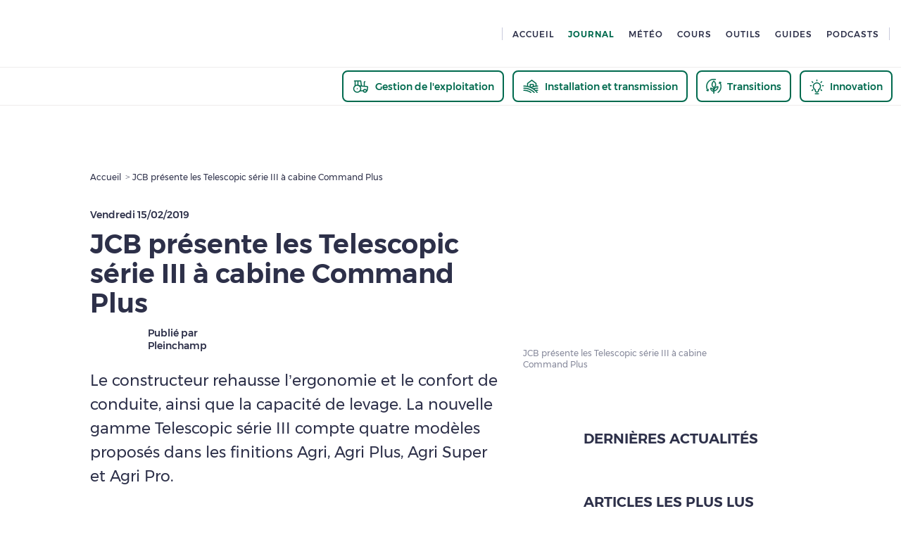

--- FILE ---
content_type: text/css
request_url: https://www.pleinchamp.com/_next/static/css/f29228570598827e.css
body_size: 1930
content:
.Comment_align-left__n_HJk.Comment_ez-embed-type-image__PalYQ{margin-right:10px;float:left}.Comment_align-left__n_HJk.Comment_ez-embed-type-image__PalYQ img{max-width:revert}.Comment_align-left__n_HJk.Comment_ez-embed-type-image__PalYQ .Comment_ezimage-field__O3Nb4{margin-right:20px;width:min-content}.Comment_align-right__vo5iR.Comment_ez-embed-type-image__PalYQ{margin-left:10px;float:right}.Comment_align-center__EI_x_.Comment_ez-embed-type-image__PalYQ{text-align:center}.Comment_comment__XH9yR{margin-bottom:48px}.Comment_comment__XH9yR p{margin-bottom:12px}div.Comment_comments-not-logged-in__aHC9n{background-color:#f8f9fa;padding:48px}div.Comment_comments-not-logged-in__aHC9n div{display:flex;flex-direction:column;text-align:center}div.Comment_comments-not-logged-in__aHC9n div>:not(:last-child){margin-bottom:24px}@media only screen and (min-width:1024px){div.Comment_comments-not-logged-in__aHC9n div{justify-content:space-evenly;flex-direction:row}div.Comment_comments-not-logged-in__aHC9n div>:not(:last-child){margin-bottom:0}div.Comment_comments-not-logged-in__aHC9n div>*{margin:0 12px}}div.Comment_comments-not-logged-in__aHC9n .Comment_comment-not-logged-in-text__IwduF{margin-bottom:24px}.FormHints_align-left__smsey.FormHints_ez-embed-type-image__02mrM{margin-right:10px;float:left}.FormHints_align-left__smsey.FormHints_ez-embed-type-image__02mrM img{max-width:revert}.FormHints_align-left__smsey.FormHints_ez-embed-type-image__02mrM .FormHints_ezimage-field__CTqT4{margin-right:20px;width:min-content}.FormHints_align-right__IBKB0.FormHints_ez-embed-type-image__02mrM{margin-left:10px;float:right}.FormHints_align-center__5jeDR.FormHints_ez-embed-type-image__02mrM{text-align:center}.FormHints_form-hints__plfqp{z-index:1;transition:transform .15s ease,opacity .15s ease;cursor:pointer;height:0}.FormHints_form-hints__plfqp.FormHints_footer__YXGoE{position:absolute;left:0;top:64px}.FormHints_form-hints__plfqp.FormHints_visible__UB7tz{margin-bottom:4px;transform:translateY(4px);opacity:1}.FormHints_form-hints__plfqp.FormHints_hidden__aEWjv{transform:translateY(-20px);opacity:0;pointer-events:none}.FormHints_form-hints__plfqp p{position:relative;transition:opacity .35s ease-in}.FormHints_form-hints__plfqp p.FormHints_visible__UB7tz{opacity:1}.FormHints_form-hints__plfqp p.FormHints_hidden__aEWjv{opacity:0;height:0}.Textarea_align-left__6Qo_Y.Textarea_ez-embed-type-image__rZAxD{margin-right:10px;float:left}.Textarea_align-left__6Qo_Y.Textarea_ez-embed-type-image__rZAxD img{max-width:revert}.Textarea_align-left__6Qo_Y.Textarea_ez-embed-type-image__rZAxD .Textarea_ezimage-field__xu1Qd{margin-right:20px;width:min-content}.Textarea_align-right__TkciK.Textarea_ez-embed-type-image__rZAxD{margin-left:10px;float:right}.Textarea_align-center__JwQON.Textarea_ez-embed-type-image__rZAxD{text-align:center}.Textarea_plc-textarea__BY4wA{position:relative}.Textarea_plc-textarea__BY4wA.Textarea_label-in-border__SHrd4{padding:24px;border:1px solid #d5d6df}.Textarea_plc-textarea__BY4wA.Textarea_label-in-border__SHrd4:focus,.Textarea_plc-textarea__BY4wA.Textarea_label-in-border__SHrd4:focus-within,.Textarea_plc-textarea__BY4wA.Textarea_label-in-border__SHrd4:hover{border:1px solid #85889a}.Textarea_plc-textarea__BY4wA.Textarea_label-in-border__SHrd4:focus-within{outline:2px solid #d5d6df;outline-offset:2px}.Textarea_plc-textarea__BY4wA.Textarea_label-in-border__SHrd4.Textarea_error__x51tm{border:1px solid #ff574b}.Textarea_plc-textarea__BY4wA.Textarea_label-in-border__SHrd4 textarea{border:none;padding:0}.Textarea_plc-textarea__BY4wA.Textarea_label-in-border__SHrd4 textarea:focus,.Textarea_plc-textarea__BY4wA.Textarea_label-in-border__SHrd4 textarea:focus-within,.Textarea_plc-textarea__BY4wA.Textarea_label-in-border__SHrd4 textarea:hover{border:none;outline:none}.Textarea_plc-textarea__BY4wA:not(.Textarea_label-in-border__SHrd4) textarea{border:1px solid #d5d6df}.Textarea_plc-textarea__BY4wA:not(.Textarea_label-in-border__SHrd4).Textarea_error__x51tm textarea{border:1px solid #ff574b}.Textarea_plc-textarea__BY4wA textarea{outline:none;resize:none;width:100%;padding:12px 24px;color:#2d3049}.Textarea_plc-textarea__BY4wA textarea:focus,.Textarea_plc-textarea__BY4wA textarea:focus-within,.Textarea_plc-textarea__BY4wA textarea:hover{border:1px solid #85889a}.Textarea_plc-textarea__BY4wA textarea:focus-within{outline:2px solid #d5d6df;outline-offset:2px}.Textarea_plc-textarea__BY4wA textarea::placeholder{font-weight:400;color:#85889a}.Textarea_plc-textarea__BY4wA header{display:flex}.CommentsTextArea_align-left__e6DM4.CommentsTextArea_ez-embed-type-image__dHFoN{margin-right:10px;float:left}.CommentsTextArea_align-left__e6DM4.CommentsTextArea_ez-embed-type-image__dHFoN img{max-width:revert}.CommentsTextArea_align-left__e6DM4.CommentsTextArea_ez-embed-type-image__dHFoN .CommentsTextArea_ezimage-field__OFhPE{margin-right:20px;width:min-content}.CommentsTextArea_align-right__04r3b.CommentsTextArea_ez-embed-type-image__dHFoN{margin-left:10px;float:right}.CommentsTextArea_align-center__ght_3.CommentsTextArea_ez-embed-type-image__dHFoN{text-align:center}.CommentsTextArea_comments-textarea__dDCzD{min-height:160px}.CommentsTextArea_comments-textarea__dDCzD .CommentsTextArea_comments-send-button__6hVaj{margin-top:24px}.CommentsList_align-left__m_zA4.CommentsList_ez-embed-type-image__5hdYl{margin-right:10px;float:left}.CommentsList_align-left__m_zA4.CommentsList_ez-embed-type-image__5hdYl img{max-width:revert}.CommentsList_align-left__m_zA4.CommentsList_ez-embed-type-image__5hdYl .CommentsList_ezimage-field__v0Nny{margin-right:20px;width:min-content}.CommentsList_align-right__yxJZZ.CommentsList_ez-embed-type-image__5hdYl{margin-left:10px;float:right}.CommentsList_align-center__R9QMJ.CommentsList_ez-embed-type-image__5hdYl{text-align:center}.CommentsList_comments-list__dg__7 a,.CommentsList_comments-list__dg__7 button{width:100%}.LastContent_align-left__PaTry.LastContent_ez-embed-type-image__ITads{margin-right:10px;float:left}.LastContent_align-left__PaTry.LastContent_ez-embed-type-image__ITads img{max-width:revert}.LastContent_align-left__PaTry.LastContent_ez-embed-type-image__ITads .LastContent_ezimage-field__s19k2{margin-right:20px;width:min-content}.LastContent_align-right__OonY5.LastContent_ez-embed-type-image__ITads{margin-left:10px;float:right}.LastContent_align-center__tP2Qx.LastContent_ez-embed-type-image__ITads{text-align:center}.LastContent_last-content-list__KNSdB>*{display:block;margin-bottom:24px}.LastContent_last-content-list__KNSdB>* h2{margin-bottom:0}.LastContent_last-content__eoonM .basic-link-wrapper{align-self:flex-start}.MostViewedContent_align-left__jtUJ7.MostViewedContent_ez-embed-type-image__kww_c{margin-right:10px;float:left}.MostViewedContent_align-left__jtUJ7.MostViewedContent_ez-embed-type-image__kww_c img{max-width:revert}.MostViewedContent_align-left__jtUJ7.MostViewedContent_ez-embed-type-image__kww_c .MostViewedContent_ezimage-field__vhO9b{margin-right:20px;width:min-content}.MostViewedContent_align-right__V0Z2A.MostViewedContent_ez-embed-type-image__kww_c{margin-left:10px;float:right}.MostViewedContent_align-center__vVF_p.MostViewedContent_ez-embed-type-image__kww_c{text-align:center}.MostViewedContent_most-viewed-content__fewJy li>div{width:48px;min-width:48px;align-content:center}.MostViewedContent_most-viewed-content__fewJy.normal .new-bold{line-height:26px}@media only screen and (min-width:768px){.MostViewedContent_most-viewed-content__fewJy:not(.compact) ol>*{flex-grow:1;flex-shrink:1;flex-basis:calc(50% - 36px);max-width:calc(50% - 36px)}}.MostViewedContent_wrapper__ETKnG{background-color:#f8f9fa}.ContentAuthor_align-left__cOHwy.ContentAuthor_ez-embed-type-image__E_UJ2{margin-right:10px;float:left}.ContentAuthor_align-left__cOHwy.ContentAuthor_ez-embed-type-image__E_UJ2 img{max-width:revert}.ContentAuthor_align-left__cOHwy.ContentAuthor_ez-embed-type-image__E_UJ2 .ContentAuthor_ezimage-field__h1MBj{margin-right:20px;width:min-content}.ContentAuthor_align-right__D_KOr.ContentAuthor_ez-embed-type-image__E_UJ2{margin-left:10px;float:right}.ContentAuthor_align-center__Z_q1y.ContentAuthor_ez-embed-type-image__E_UJ2{text-align:center}.ContentAuthor_content-author__rIY7X{display:inline-flex;align-items:center}.ContentAuthor_content-author__rIY7X .plc-img{margin-right:12px;max-width:70px;max-height:70px}.WebviewBackButton_align-left__sgNCQ.WebviewBackButton_ez-embed-type-image__ckTJo{margin-right:10px;float:left}.WebviewBackButton_align-left__sgNCQ.WebviewBackButton_ez-embed-type-image__ckTJo img{max-width:revert}.WebviewBackButton_align-left__sgNCQ.WebviewBackButton_ez-embed-type-image__ckTJo .WebviewBackButton_ezimage-field__BKQ9x{margin-right:20px;width:min-content}.WebviewBackButton_align-right__Mqw2Z.WebviewBackButton_ez-embed-type-image__ckTJo{margin-left:10px;float:right}.WebviewBackButton_align-center__NB8Pc.WebviewBackButton_ez-embed-type-image__ckTJo{text-align:center}.WebviewBackButton_webview-button__lZ1kE{padding:8px 8px 12px}.WebviewBackButton_webview-button__lZ1kE>p{font-size:15px}.ContentStat_align-left__JToQf.ContentStat_ez-embed-type-image__MDxZO{margin-right:10px;float:left}.ContentStat_align-left__JToQf.ContentStat_ez-embed-type-image__MDxZO img{max-width:revert}.ContentStat_align-left__JToQf.ContentStat_ez-embed-type-image__MDxZO .ContentStat_ezimage-field__pR_QZ{margin-right:20px;width:min-content}.ContentStat_align-right__UiJcZ.ContentStat_ez-embed-type-image__MDxZO{margin-left:10px;float:right}.ContentStat_align-center__AMxPm.ContentStat_ez-embed-type-image__MDxZO{text-align:center}div.ContentStat_content-stat__inQAt{display:flex;align-items:center}div.ContentStat_content-stat__inQAt.ContentStat_show-content__G4WXJ{margin-right:24px}div.ContentStat_content-stat__inQAt .ContentStat_content-stat-icon__KSK_S{display:flex;align-items:center;margin-right:8px}div.ContentStat_content-stat__inQAt.ContentStat_comment-stat__c9iHd{cursor:pointer}.ActuLayout_align-left__22_A3.ActuLayout_ez-embed-type-image__Ugmz_{margin-right:10px;float:left}.ActuLayout_align-left__22_A3.ActuLayout_ez-embed-type-image__Ugmz_ img{max-width:revert}.ActuLayout_align-left__22_A3.ActuLayout_ez-embed-type-image__Ugmz_ .ActuLayout_ezimage-field__482P7{margin-right:20px;width:min-content}.ActuLayout_align-right__XrdSU.ActuLayout_ez-embed-type-image__Ugmz_{margin-left:10px;float:right}.ActuLayout_align-center__Ck8dO.ActuLayout_ez-embed-type-image__Ugmz_{text-align:center}.ActuLayout_actu__66IdI{margin-bottom:0!important}.ActuLayout_actu__66IdI .ActuLayout_article-publish-date__5iYQg{margin-right:12px}.ActuLayout_actu__66IdI .actu-stats.with-border .content-stat{margin-right:0;padding:0 12px}.ActuLayout_actu__66IdI .actu-stats.with-border .content-stat:first-child{padding-left:0}.ActuLayout_actu__66IdI .actu-stats.with-border .content-stat:not(:last-child){border-left:1px solid #c8cadc}@media only screen and (min-width:768px){.ActuLayout_actu__66IdI .actu-stats.with-border .content-stat:not(:last-child){border:none}}.ActuLayout_actu__66IdI .read-also{padding-top:48px!important}@media only screen and (min-width:768px){.ActuLayout_actu__66IdI .read-also{padding-top:72px}}.Overlay_align-left__OwUnn.Overlay_ez-embed-type-image__zm4_Q{margin-right:10px;float:left}.Overlay_align-left__OwUnn.Overlay_ez-embed-type-image__zm4_Q img{max-width:revert}.Overlay_align-left__OwUnn.Overlay_ez-embed-type-image__zm4_Q .Overlay_ezimage-field__tFEW5{margin-right:20px;width:min-content}.Overlay_align-right__KmOl5.Overlay_ez-embed-type-image__zm4_Q{margin-left:10px;float:right}.Overlay_align-center__D_Hrn.Overlay_ez-embed-type-image__zm4_Q{text-align:center}div.Overlay_overlay__6AASg{z-index:10}

--- FILE ---
content_type: application/javascript
request_url: https://www.pleinchamp.com/_next/static/chunks/pages/actualite/%5Bslug%5D-4fd5ae7778d46637.js
body_size: 1294
content:
(self.webpackChunk_N_E=self.webpackChunk_N_E||[]).push([[7586],{58400:(e,t,o)=>{"use strict";o.d(t,{fY:()=>b,mh:()=>g,qY:()=>h});var n=!1;if("undefined"!=typeof window){var i={get passive(){n=!0;return}};window.addEventListener("testPassive",null,i),window.removeEventListener("testPassive",null,i)}var r="undefined"!=typeof window&&window.navigator&&window.navigator.platform&&(/iP(ad|hone|od)/.test(window.navigator.platform)||"MacIntel"===window.navigator.platform&&window.navigator.maxTouchPoints>1),d=[],u=!1,l=-1,c=void 0,s=void 0,a=void 0,v=function(e){return d.some(function(t){return!!(t.options.allowTouchMove&&t.options.allowTouchMove(e))})},f=function(e){var t=e||window.event;return!!v(t.target)||t.touches.length>1||(t.preventDefault&&t.preventDefault(),!1)},m=function(e){if(void 0===a){var t=!!e&&!0===e.reserveScrollBarGap,o=window.innerWidth-document.documentElement.clientWidth;if(t&&o>0){var n=parseInt(window.getComputedStyle(document.body).getPropertyValue("padding-right"),10);a=document.body.style.paddingRight,document.body.style.paddingRight=n+o+"px"}}void 0===c&&(c=document.body.style.overflow,document.body.style.overflow="hidden")},p=function(){void 0!==a&&(document.body.style.paddingRight=a,a=void 0),void 0!==c&&(document.body.style.overflow=c,c=void 0)},y=function(){if(void 0!==s){var e=-parseInt(document.body.style.top,10),t=-parseInt(document.body.style.left,10);document.body.style.position=s.position,document.body.style.top=s.top,document.body.style.left=s.left,window.scrollTo(t,e),s=void 0}},w=function(e,t){var o=e.targetTouches[0].clientY-l;return!v(e.target)&&(t&&0===t.scrollTop&&o>0?f(e):t&&t.scrollHeight-t.scrollTop<=t.clientHeight&&o<0?f(e):(e.stopPropagation(),!0))},g=function(e,t){if(!e)return void console.error("disableBodyScroll unsuccessful - targetElement must be provided when calling disableBodyScroll on IOS devices.");!d.some(function(t){return t.targetElement===e})&&(d=[].concat(function(e){if(!Array.isArray(e))return Array.from(e);for(var t=0,o=Array(e.length);t<e.length;t++)o[t]=e[t];return o}(d),[{targetElement:e,options:t||{}}]),r?window.requestAnimationFrame(function(){if(void 0===s){s={position:document.body.style.position,top:document.body.style.top,left:document.body.style.left};var e=window,t=e.scrollY,o=e.scrollX,n=e.innerHeight;document.body.style.position="fixed",document.body.style.top=-t,document.body.style.left=-o,setTimeout(function(){return window.requestAnimationFrame(function(){var e=n-window.innerHeight;e&&t>=n&&(document.body.style.top=-(t+e))})},300)}}):m(t),r&&(e.ontouchstart=function(e){1===e.targetTouches.length&&(l=e.targetTouches[0].clientY)},e.ontouchmove=function(t){1===t.targetTouches.length&&w(t,e)},u||(document.addEventListener("touchmove",f,n?{passive:!1}:void 0),u=!0)))},h=function(){r&&(d.forEach(function(e){e.targetElement.ontouchstart=null,e.targetElement.ontouchmove=null}),u&&(document.removeEventListener("touchmove",f,n?{passive:!1}:void 0),u=!1),l=-1),r?y():p(),d=[]},b=function(e){if(!e)return void console.error("enableBodyScroll unsuccessful - targetElement must be provided when calling enableBodyScroll on IOS devices.");d=d.filter(function(t){return t.targetElement!==e}),r&&(e.ontouchstart=null,e.ontouchmove=null,u&&0===d.length&&(document.removeEventListener("touchmove",f,n?{passive:!1}:void 0),u=!1)),r?y():p()}},58780:(e,t,o)=>{(window.__NEXT_P=window.__NEXT_P||[]).push(["/actualite/[slug]",function(){return o(19909)}])},72115:(e,t,o)=>{e=o.nmd(e);var n=o(24298),i=t&&!t.nodeType&&t,r=i&&e&&!e.nodeType&&e,d=r&&r.exports===i&&n.process,u=function(){try{var e=r&&r.require&&r.require("util").types;if(e)return e;return d&&d.binding&&d.binding("util")}catch(e){}}();e.exports=u},99969:e=>{e.exports=function(e){return function(t){return e(t)}}}},e=>{e.O(0,[2023,6848,5533,4141,1780,3601,3266,3777,9406,2042,9909,636,6593,8792],()=>e(e.s=58780)),_N_E=e.O()}]);